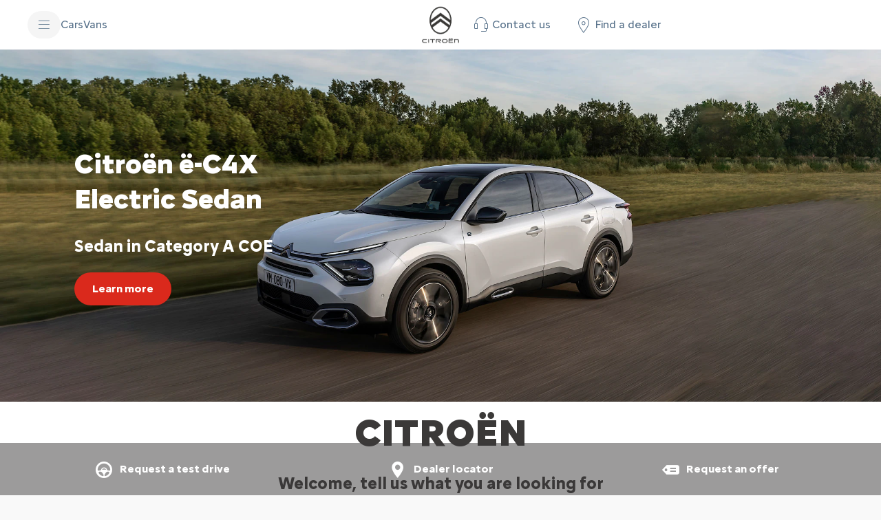

--- FILE ---
content_type: text/css
request_url: https://www.citroen.com.sg/etc.clientlibs/stellantis-whitelabel/clientlibs/WlUnifiedHeader/resources/css/539.ec648bb5214b8044514f.css
body_size: 4477
content:
/*! stellantis-whitelabel 2025.1217.1155545.0007199623 */:root{--wl-unified-header-container-height:var(--wlb-size-scale-64)}.wl-header-wrapper{position:relative;z-index:var(--wlb-cmn-z-index-777778)}.wl-header-wrapper.wl-header--sticky{left:0;position:fixed;right:0;top:0;z-index:var(--wlb-cmn-z-index-777778)}.wl-header-wrapper--hidden{visibility:hidden}.wl-header-placeholder{padding-top:var(--wlb-component-header-height)}@media screen and (max-width:1272px){.wl-header-placeholder{padding-top:var(--wlb-component-header-height-mobile)}}.wl-unifiedheader{margin:0 auto}.wl-unifiedheader *{box-sizing:border-box}.wl-unifiedheader ::-webkit-scrollbar{height:var(--wlb-size-scale-4);width:var(--wlb-size-scale-4)}.wl-unifiedheader ::-webkit-scrollbar-track{background:transparent}.wl-unifiedheader ::-webkit-scrollbar-thumb,.wl-unifiedheader ::-webkit-scrollbar-thumb:hover{background:var(--wlb-component-button-secondary-and-tertiary-disabled-item)}.wl-unifiedheader.whitelabel a,.wl-unifiedheader.whitelabel button,.wl-unifiedheader.whitelabel div{color:unset;text-decoration:none}.wl-unifiedheader.whitelabel a:hover,.wl-unifiedheader.whitelabel button:hover,.wl-unifiedheader.whitelabel div:hover{text-decoration:none}.wl-unifiedheader.whitelabel a:focus,.wl-unifiedheader.whitelabel button:focus,.wl-unifiedheader.whitelabel div:focus{outline-offset:0;text-decoration:none}.wl-unifiedheader.whitelabel a:focus:not(:focus-visible),.wl-unifiedheader.whitelabel button:focus:not(:focus-visible),.wl-unifiedheader.whitelabel div:focus:not(:focus-visible){outline:none}.wl-unifiedheader a.wlb-button-wrapper--element{display:flex}.wl-unifiedheader .wlb-button-wrapper--element .wlb-icon{font-weight:400}.wl-unifiedheader .wlb-icon{letter-spacing:0}.wl-unifiedheader .wl-headercontainer-wrapper .wl-header{display:flex;flex-wrap:nowrap;height:var(--wlb-component-header-height);padding:0 var(--wlb-size-scale-40)}.wl-unifiedheader .wl-headercontainer-wrapper .wl-header--left-items{align-items:center;display:flex;flex:0 1 auto;gap:var(--wlb-size-scale-64);justify-content:start;max-width:var(--wlb-cmn-scaleby-50p);width:var(--wlb-cmn-scaleby-100p)}.wl-unifiedheader .wl-headercontainer-wrapper .wl-header--right-items{align-items:center;display:flex;flex:0 1 auto;justify-content:end;max-width:var(--wlb-cmn-scaleby-50p);width:var(--wlb-cmn-scaleby-100p)}.wl-unifiedheader .wl-headercontainer-wrapper .wl-header__logo-container{align-items:center;display:flex;flex:0 0 auto;justify-content:center;width:auto}.wl-unifiedheader .wl-headercontainer-wrapper .wl-header__logo-container .wl-header__logo{height:var(--wlb-size-scale-56);width:auto}.wl-unifiedheader .wl-headercontainer-wrapper .wl-header__logo-container .wl-header__logo>span{display:contents}.wl-unifiedheader .wl-headercontainer-wrapper .wl-header__utilitylinks-container .wl-header__utilitylinks-mobile{display:none}.wl-unifiedheader .wl-headercontainer-wrapper .wl-header__languageswitch-container{margin-left:var(--wlb-size-scale-32)}.wl-unifiedheader .wl-headercontainer-wrapper .wl-header .utilitylink-headerloginwidgets{padding:0}.wl-unifiedheader .wl-headercontainer-wrapper .wl-header .utilitylink-headerloginwidgets .utility-links__item{padding:0 var(--wlb-size-scale-16)}.wl-unifiedheader .wl-headercontainer-wrapper .wl-header--flyout-open .wl-header--right-items,.wl-unifiedheader .wl-headercontainer-wrapper .wl-header--flyout-open .wl-header__hamburger>span:not(.wlb-icon),.wl-unifiedheader .wl-headercontainer-wrapper .wl-header--flyout-open .wl-header__menuitems-container,.wl-unifiedheader .wl-headercontainer-wrapper .wl-header--flyout-open .wl-header__utilitylinks-container{visibility:hidden}@media screen and (max-width:1272px){.wl-unifiedheader .wl-headercontainer-wrapper .wl-header{height:var(--wlb-component-header-height-mobile);padding-left:var(--wlb-size-scale-24);padding-right:var(--wlb-size-scale-24)}.wl-unifiedheader .wl-headercontainer-wrapper .wl-header__hamburger-container .wl-header__hamburger-menu-label,.wl-unifiedheader .wl-headercontainer-wrapper .wl-header__menuitems-container{display:none}.wl-unifiedheader .wl-headercontainer-wrapper .wl-header--flyout-open .wl-header--right-items,.wl-unifiedheader .wl-headercontainer-wrapper .wl-header--flyout-open .wl-header__hamburger>span:not(.wlb-icon),.wl-unifiedheader .wl-headercontainer-wrapper .wl-header--flyout-open .wl-header__menuitems-container,.wl-unifiedheader .wl-headercontainer-wrapper .wl-header--flyout-open .wl-header__utilitylinks-container{display:none;visibility:visible}.wl-unifiedheader .wl-headercontainer-wrapper .wl-header--flyout-open .wl-header--right-items{display:flex}.wl-unifiedheader .wl-headercontainer-wrapper .wl-header--left-items{gap:var(--wlb-size-scale-32)}.wl-unifiedheader .wl-headercontainer-wrapper .wl-header .wl-header__utilitylinks-desktop{display:none}.wl-unifiedheader .wl-headercontainer-wrapper .wl-header .wl-header__utilitylinks-mobile{display:block}.wl-unifiedheader .wl-headercontainer-wrapper .wl-header .back-button__desktop{display:none}}.wl-header__accessibility-button-wrapper .wlb-button-wrapper .wl-header__accessibility-button{display:block;height:0;min-height:0;overflow:hidden;width:0}.wl-header__accessibility-button-wrapper .wlb-button-wrapper .wl-header__accessibility-button:focus{height:auto;padding:var(--wlb-size-scale-12) var(--wlb-size-scale-24);text-align:center;width:var(--wlb-cmn-scaleby-100p)}.wl-header__hamburger-wrapper{background-color:var(--wlb-component-header-hamburger-wrapper);border-radius:var(--wlb-size-scale-60);padding:var(--wlb-size-scale-8) var(--wlb-size-scale-12)}.wl-header__hamburger-wrapper .wl-header__hamburger.wlb-button-wrapper--element{align-items:center;background:none;border:none;display:flex;gap:var(--wlb-size-scale-8);padding:0}.wl-header__hamburger-wrapper .wl-header__hamburger.wlb-button-wrapper--element span{text-decoration:none}.wl-header__hamburger-wrapper .wl-header__hamburger.wlb-button-wrapper--element:hover{background:none}.wl-header__hamburger-wrapper .wl-header__hamburger-menu-label{font-size:var(--wlb-size-scale-14)}@media screen and (max-width:1272px){.wl-header__hamburger-wrapper .wl-header__hamburger-menu-label{display:none}}.wl-unifiedheader .wl-headercontainer-wrapper .wl-header__mobile-selected-title{color:var(--wlb-component-button-secondary-and-tertiary-default-text);display:inline-block;flex:0 0 auto;justify-content:center;margin:auto;overflow:hidden;text-align:center;text-overflow:ellipsis;text-wrap:nowrap;width:auto}.wl-unifiedheader .wl-headercontainer-wrapper .wl-header__mobile-back-button{display:block}.wl-unifiedheader .wl-headercontainer-wrapper .wl-header__mobile-back-button a{align-items:center;display:flex;justify-content:center}.wl-unifiedheader .wl-headercontainer-wrapper .wl-header__mobile-back-arrow .wlb-icon:before{font-size:var(--wlb-size-scale-32)}.wl-header__flyout-container{height:calc(var(--wlb-cmn-scaleby-100y) - var(--wlb-component-header-height));position:fixed;z-index:var(--wlb-cmn-z-index-777778)}.wl-header__flyout-container .wl-header__flyout-detailed-menu,.wl-header__flyout-container .wl-header__flyout-menu,.wl-header__flyout-container .wl-header__flyout-submenu{height:var(--wlb-cmn-scaleby-100p);padding:var(--wlb-size-scale-40) var(--wlb-size-scale-44);position:absolute;width:var(--wlb-size-scale-380)}.wl-header__flyout-container .wl-header__flyout-detailed-menu .wl-header__flyout-menu-item .wlb-button-wrapper--element.wl-header__flyout-menu-item-label,.wl-header__flyout-container .wl-header__flyout-menu .wl-header__flyout-menu-item .wlb-button-wrapper--element.wl-header__flyout-menu-item-label,.wl-header__flyout-container .wl-header__flyout-submenu .wl-header__flyout-menu-item .wlb-button-wrapper--element.wl-header__flyout-menu-item-label{display:flex;justify-content:space-between;padding:var(--wlb-size-scale-8) 0;text-align:left;width:var(--wlb-cmn-scaleby-100p)}.wl-header__flyout-container .wl-header__flyout-detailed-menu .wl-header__flyout-menu-item .wlb-button-wrapper--element.wl-header__flyout-menu-item-label:focus,.wl-header__flyout-container .wl-header__flyout-menu .wl-header__flyout-menu-item .wlb-button-wrapper--element.wl-header__flyout-menu-item-label:focus,.wl-header__flyout-container .wl-header__flyout-submenu .wl-header__flyout-menu-item .wlb-button-wrapper--element.wl-header__flyout-menu-item-label:focus{outline-offset:var(--wlb-size-scale-n2)}.wl-header__flyout-container .wl-header__flyout-detailed-menu .wl-header__flyout-menu-item:first-child .wlb-button-wrapper--element.wl-header__flyout-menu-item-label,.wl-header__flyout-container .wl-header__flyout-menu .wl-header__flyout-menu-item:first-child .wlb-button-wrapper--element.wl-header__flyout-menu-item-label,.wl-header__flyout-container .wl-header__flyout-submenu .wl-header__flyout-menu-item:first-child .wlb-button-wrapper--element.wl-header__flyout-menu-item-label{padding-top:var(--wlb-size-scale-8)}.wl-header__flyout-container .wl-header__flyout-detailed-menu .wl-header__flyout-menu-item--custom .wlb-button-wrapper--element.wl-header__flyout-menu-item-label,.wl-header__flyout-container .wl-header__flyout-menu .wl-header__flyout-menu-item--custom .wlb-button-wrapper--element.wl-header__flyout-menu-item-label,.wl-header__flyout-container .wl-header__flyout-submenu .wl-header__flyout-menu-item--custom .wlb-button-wrapper--element.wl-header__flyout-menu-item-label{align-items:center;display:flex;justify-content:space-between;margin-bottom:var(--wlb-size-scale-4);margin-top:var(--wlb-size-scale-4);padding:var(--wlb-size-scale-12) var(--wlb-size-scale-44)}.wl-header__flyout-container .wl-header__flyout-detailed-menu .wl-header__flyout-menu-item--custom .wlb-button-wrapper--element.wl-header__flyout-menu-item-label .wlb-icon,.wl-header__flyout-container .wl-header__flyout-menu .wl-header__flyout-menu-item--custom .wlb-button-wrapper--element.wl-header__flyout-menu-item-label .wlb-icon,.wl-header__flyout-container .wl-header__flyout-submenu .wl-header__flyout-menu-item--custom .wlb-button-wrapper--element.wl-header__flyout-menu-item-label .wlb-icon{position:relative}.wl-header__flyout-container .wl-header__flyout-detailed-menu .wl-header__flyout-menu-item--custom .wl-header__flyout-menu-category-label,.wl-header__flyout-container .wl-header__flyout-menu .wl-header__flyout-menu-item--custom .wl-header__flyout-menu-category-label,.wl-header__flyout-container .wl-header__flyout-submenu .wl-header__flyout-menu-item--custom .wl-header__flyout-menu-category-label{padding:var(--wlb-size-scale-8) var(--wlb-size-scale-44) var(--wlb-size-scale-6)}.wl-header__flyout-container .wl-header__flyout-detailed-menu .wl-header__flyout-menu-item-category-label,.wl-header__flyout-container .wl-header__flyout-menu .wl-header__flyout-menu-item-category-label,.wl-header__flyout-container .wl-header__flyout-submenu .wl-header__flyout-menu-item-category-label{margin-bottom:var(--wlb-size-scale-n2)}.wl-header__flyout-container .wl-header__flyout-menu{backdrop-filter:blur(0);display:flex;flex-direction:column;gap:var(--wlb-size-scale-40);justify-content:space-between;z-index:1}.wl-header__flyout-container .wl-header__flyout-menu .wl-header__flyout-utilitylinks-container{margin-top:auto}.wl-header__flyout-container .wl-header__flyout-menu .wl-header__flyout-menu-container{display:flex;flex-direction:column;gap:var(--wlb-size-scale-40);height:var(--wlb-cmn-scaleby-100p);margin-right:calc(var(--wlb-size-scale-19)*-1);overflow-y:auto;padding-right:var(--wlb-size-scale-25)}.wl-header__flyout-container .wl-header__flyout-menu .wl-header__flyout-menu-container:has(.wl-header__flyout-menu-list--custom){margin-left:calc(var(--wlb-size-scale-44)*-1);padding-left:var(--wlb-size-scale-44);padding-right:var(--wlb-size-scale-44)}.wl-header__flyout-container .wl-header__flyout-menu .wl-header__flyout-menu-list{margin:0;padding:0}.wl-header__flyout-container .wl-header__flyout-menu .wl-header__flyout-menu-list--custom{margin-left:calc(var(--wlb-size-scale-44)*-1);margin-right:calc(var(--wlb-size-scale-44)*-1);padding-right:0}.wl-header__flyout-container .wl-header__flyout-menu .wl-header__flyout-menu-list--custom .wl-header__flyout-menu-item:has(>.wl-header__flyout-menu-category-label:first-child){padding-top:var(--wlb-size-scale-0)}.wl-header__flyout-container .wl-header__flyout-menu .wl-header__flyout-menu-list--custom .wl-header__flyout-menu-item:has(>.wl-header__flyout-menu-category-label:first-child) .wl-header__flyout-menu-category-label{padding:var(--wlb-size-scale-8) var(--wlb-size-scale-44) var(--wlb-size-scale-6)}.wl-header__flyout-container .wl-header__flyout-menu-item{list-style:none}.wl-header__flyout-container .wl-header__flyout-menu-item .wl-header__flyout-menu-category-label{color:var(--wlb-component-button-accent-menu-default-text);display:block;margin-bottom:var(--wlb-size-scale-n2);position:relative}.wl-header__flyout-container .wl-header__flyout-menu-item .wl-header__flyout-menu-item-label{border-radius:0;cursor:pointer;display:block;position:relative;text-align:left}.wl-header__flyout-container .wl-header__flyout-menu-item .wl-header__flyout-menu-item-label.wl-header__flyout-menu-item-label--accent{color:var(--wlb-component-button-accent-menu-default-text)}.wl-header__flyout-container .wl-header__flyout-menu-item .wl-header__flyout-menu-item-label.wlb-color-bg-2{background-color:var(--wlb-color-bg-2)}.wl-header__flyout-container .wl-header__flyout-menu-item .wl-header__flyout-menu-item-label.wlb-color-bg-1{background-color:var(--wlb-color-bg-1)}.wl-header__flyout-container .wl-header__flyout-menu-item .wl-header__flyout-menu-item-label span{text-decoration:none}.wl-header__flyout-container .wl-header__flyout-menu-item .wl-header__flyout-menu-item-label i{align-self:flex-end;font-size:var(--wlb-size-scale-24);line-height:var(--wlb-size-scale-24)}.wl-header__flyout-container .wl-header__flyout-menu-item .wl-header__flyout-menu-item-label-text{width:calc(var(--wlb-cmn-scaleby-100p) - var(--wlb-size-scale-24));word-wrap:break-word}.wl-header__flyout-container .wl-header__flyout-menu-item:has(>.wl-header__flyout-menu-category-label:first-child){padding-top:var(--wlb-size-scale-32)}.wl-header__flyout-container .wl-header__flyout-detailed-menu,.wl-header__flyout-container .wl-header__flyout-submenu{left:var(--wlb-cmn-scaleby-100p);top:0;width:var(--wlb-cmn-scaleby-100p);z-index:2}.wl-header__flyout-container .wl-header__flyout-detailed-menu{z-index:3}.wl-header__flyout-container .utilitylink-headerloginwidgets{padding:0}.wl-header__flyout-container .wl-headerwidget-container{display:block;width:var(--wlb-cmn-scaleby-100p)}.wl-header__flyout-container .wl-headerwidget-container .utility-links__item{padding:var(--wlb-size-scale-8) 0}.wl-header__flyout-container .wl-header__flyout-menu-divider{border-top:var(--wlb-size-scale-1) solid var(--wlb-color-neutral-600);margin:var(--wlb-size-scale-8) 0}@media screen and (max-width:1272px){.wl-header__flyout-container{height:calc(var(--wlb-cmn-scaleby-100p) - var(--wlb-component-header-height-mobile));width:var(--wlb-cmn-scaleby-100p)}.wl-header__flyout-container .wl-header__flyout-detailed-menu,.wl-header__flyout-container .wl-header__flyout-menu,.wl-header__flyout-container .wl-header__flyout-submenu{left:0;padding:var(--wlb-size-scale-14) var(--wlb-size-scale-24) var(--wlb-size-scale-24);width:var(--wlb-cmn-scaleby-100p)}}.wl-header__flyout-overlay{backdrop-filter:blur(var(--wlb-size-scale-5));-webkit-backdrop-filter:blur(var(--wlb-size-scale-5));height:calc(var(--wlb-cmn-scaleby-100y) - var(--wlb-component-header-height));left:0;position:fixed;right:0;width:var(--wlb-cmn-scaleby-100);z-index:var(--wlb-cmn-z-index-777778)}.wl-header__model-menu{align-items:flex-start;align-self:stretch;display:flex;flex-direction:row;gap:var(--wlb-size-scale-40);justify-content:flex-start}.wl-header__model-menu .wl-header__model-menu-filters-column{align-items:flex-start;align-self:stretch;display:flex;flex-direction:column;gap:var(--wlb-size-scale-24);justify-content:flex-start;width:calc(var(--wlb-size-scale-200) + var(--wlb-size-scale-14))}.wl-header__model-menu .wl-header__model-menu-filters-column--space-between{justify-content:space-between}.wl-header__model-menu .wl-header__model-menu-filters-column .wl-header__model-menu-filters-container{align-items:flex-start;display:flex;flex-direction:column;gap:var(--wlb-size-scale-32);justify-content:flex-start;overflow-y:scroll;width:var(--wlb-cmn-scaleby-100p)}.wl-header__model-menu .wl-header__model-menu-filters-column .wl-header__model-menu-filters-container--no-scroll{overflow-y:unset}.wl-header__model-menu .wl-header__model-menu-filters-column .wl-header__model-menu-filters-container .wl-header__model-menu-b2b-filters{border:var(--wlb-size-scale-1) solid var(--wlb-color-neutral-400);display:flex;flex-flow:nowrap;padding:var(--wlb-size-scale-3)}.wl-header__model-menu .wl-header__model-menu-filters-column .wl-header__model-menu-filters-container .wl-header__model-menu-b2b-filters .wl-header__model-menu-b2b-filters-cta{border-radius:0;cursor:pointer;padding:var(--wlb-size-scale-5) var(--wlb-size-scale-12)}.wl-header__model-menu .wl-header__model-menu-filters-column .wl-header__model-menu-filters-container .wl-header__model-menu-b2b-filters .wl-header__model-menu-b2b-filters-cta span{display:flex}.wl-header__model-menu .wl-header__model-menu-filters-column .wl-header__model-menu-filters-container .wl-header__model-menu-b2b-filters .wl-header__model-menu-b2b-filters-cta.wl-header__model-menu-b2b-filters-cta--selected{background-color:var(--wlb-color-bg-4)}.wl-header__model-menu .wl-header__model-menu-filters-column .wl-header__model-menu-filters-container .wl-header__model-menu-b2b-filters .wl-header__model-menu-b2b-filters-cta.wl-header__model-menu-b2b-filters-cta--selected>span{color:var(--wlb-component-button-accent-default-text)}.wl-header__model-menu .wl-header__model-menu-filters-column .wl-header__model-menu-filters-container .wl-header__model-menu-engine-filters{align-items:flex-start;display:flex;flex-direction:column;gap:var(--wlb-size-scale-16);justify-content:flex-start}.wl-header__model-menu .wl-header__model-menu-filters-column .wl-header__model-menu-filters-container .wl-header__model-menu-engine-filters .wlb-button-wrapper{width:var(--wlb-cmn-scaleby-100p)}.wl-header__model-menu .wl-header__model-menu-filters-column .wl-header__model-menu-filters-container .wl-header__model-menu-engine-filters .wl-header__model-menu-engine-filters-cta{align-items:center;border-radius:var(--wlb-size-scale-20);border-style:solid;border-width:thin;color:var(--wlb-component-button-secondary-and-tertiary-default-text);cursor:pointer;display:flex;flex-direction:column;gap:var(--wlb-size-scale-2);justify-content:center;padding:var(--wlb-size-scale-12) var(--wlb-size-scale-22);width:var(--wlb-cmn-scaleby-100p)}.wl-header__model-menu .wl-header__model-menu-filters-column .wl-header__model-menu-filters-container .wl-header__model-menu-engine-filters .wl-header__model-menu-engine-filters-cta:focus-visible{outline-offset:var(--wlb-size-scale-n2)}@media screen and (min-width:992px){.wl-header__model-menu .wl-header__model-menu-filters-column .wl-header__model-menu-filters-container .wl-header__model-menu-engine-filters .wl-header__model-menu-engine-filters-cta{padding:var(--wlb-size-scale-8) var(--wlb-size-scale-16)}}.wl-header__model-menu .wl-header__model-menu-filters-column .wl-header__model-menu-filters-container .wl-header__model-menu-engine-filters .wl-header__model-menu-engine-filters-cta--selected{border-color:var(--wlb-component-button-accent-menu-default-text);color:var(--wlb-component-button-accent-menu-default-text)}.wl-header__model-menu .wl-header__model-menu-filters-column .selected-menu-title i{cursor:pointer}.wl-header__model-menu .wl-header__model-menu-filters-column .wl-header__model-menu-page-links{align-items:flex-start;display:flex;flex-direction:column;gap:var(--wlb-size-scale-24);justify-content:flex-start;width:var(--wlb-cmn-scaleby-100p)}.wl-header__model-menu .wl-header__model-menu-filters-column .wl-header__model-menu-page-links .wlb-button-wrapper{width:var(--wlb-cmn-scaleby-100p)}.wl-header__model-menu .wl-header__model-menu-filters-column .wl-header__model-menu-page-links .wl-header__model-menu-page-link{align-items:center;color:var(--wlb-component-button-secondary-and-tertiary-default-text);display:flex;flex:1 0 0;flex-direction:row;height:var(--wlb-size-scale-24);justify-content:space-between;text-align:left;width:var(--wlb-cmn-scaleby-100p)}@media screen and (max-width:1272px){.wl-header__model-menu{align-items:flex-start;display:flex;flex-direction:column;gap:var(--wlb-size-scale-24);justify-content:flex-start;overflow-x:hidden;overflow-y:scroll;width:var(--wlb-cmn-scaleby-100p)}.wl-header__model-menu .wl-header__model-menu-filters-column{overflow:initial;width:var(--wlb-cmn-scaleby-100p)}.wl-header__model-menu .wl-header__model-menu-page-links{padding-bottom:var(--wlb-size-scale-16)}.wl-header__model-menu .wl-header__model-menu-engine-filters--mobile{align-items:center;align-self:stretch;display:flex;flex-direction:row;gap:var(--wlb-size-scale-16);justify-content:flex-start;min-height:var(--wlb-size-scale-48);overflow-x:auto;overflow-y:hidden}.wl-header__model-menu .wl-header__model-menu-engine-filters--mobile::-webkit-scrollbar-thumb{background:transparent}.wl-header__model-menu .wl-header__model-menu-engine-filters--mobile button.wl-header__model-menu-engine-filters-cta.wlb-button-wrapper--element{align-items:center;border-radius:var(--wlb-size-scale-20);border-style:solid;border-width:thin;display:flex;padding:var(--wlb-size-scale-12) var(--wlb-size-scale-20);white-space:nowrap}.wl-header__model-menu .wl-header__model-menu-engine-filters--mobile button.wl-header__model-menu-engine-filters-cta.wlb-button-wrapper--element .wl-header__model-menu-engine-filters-cta--selected{border-color:var(--wlb-component-button-accent-menu-default-text);color:var(--wlb-component-button-accent-menu-default-text)}.wl-header__model-menu .wl-header__model-menu-engine-filters--mobile{align-items:stretch}}.wl-header__model-menu-wrapper{display:flex;height:var(--wlb-cmn-scaleby-100p);left:var(--wlb-cmn-scaleby-100p);padding:var(--wlb-size-scale-40) var(--wlb-size-scale-44);position:absolute;top:0;width:auto;z-index:2}.wl-header__model-menu-wrapper i{font-size:var(--wlb-size-scale-24)}.wl-header__model-menu-wrapper--hide,.wl-header__model-menu-wrapper.two-column-variation.model-selected .wl-header__model-menu-filters-container,.wl-header__model-menu-wrapper.two-column-variation.model-selected .wl-header__model-menu-page-links{display:none}.wl-header__model-menu-wrapper.two-column-variation.model-selected .selected-menu-title{align-items:flex-start;align-self:stretch;display:flex;flex-direction:column;gap:var(--wlb-size-scale-10);justify-content:flex-start}.wl-header__model-menu-wrapper.cards-in-filters-column .wl-header__model-menu{align-items:flex-start;display:flex;flex-direction:column;justify-content:flex-start}.wl-header__model-menu-wrapper.cards-in-filters-column .wl-header__model-menu .wl-header__model-menu-filters-column{overflow:initial}@media screen and (min-width:1440px){.wl-header__model-menu-wrapper.sub-models-wrapper--align-cards-top{padding-top:calc(var(--wlb-size-scale-100) + var(--wlb-size-scale-14))}.wl-header__model-menu-wrapper .wl-header__model-menu-filters-container,.wl-header__model-menu-wrapper .wl-header__model-menu-page-links{padding-top:var(--wlb-size-scale-10)}}@media screen and (max-width:1272px){.wl-header__model-menu-wrapper{left:0;padding:var(--wlb-size-scale-24);padding-right:var(--wlb-size-scale-8);width:var(--wlb-cmn-scaleby-100p)}.wl-header__model-menu-wrapper .wl-header__model-menu{padding-right:var(--wlb-size-scale-16)}.wl-header__model-menu-wrapper.model-selected .wl-header__model-menu-engine-filters--mobile{display:none}}.wl-header__model-menu-column{align-items:flex-start;align-self:center;display:flex;flex-direction:column;gap:var(--wlb-size-scale-24);justify-content:flex-start}@media screen and (max-width:1272px){.wl-header__model-menu-column{flex-flow:row wrap;gap:var(--wlb-size-scale-32);width:var(--wlb-cmn-scaleby-100p)}}.two-column-variation .wl-header__model-menu-column{align-self:auto;flex-flow:row wrap;gap:var(--wlb-size-scale-24);max-height:var(--wlb-cmn-scaleby-100p);padding-right:0;width:var(--wlb-size-scale-492)}.two-column-variation .wl-header__model-menu-column .wl-header__model-card{outline-offset:calc(var(--wlb-size-scale-4)*-1)}@media screen and (max-width:1272px){.two-column-variation .wl-header__model-menu-column{align-self:center;width:var(--wlb-cmn-scaleby-100p)}.two-column-variation .wl-header__model-menu-column .wl-header__model-card-container:nth-of-type(odd){padding-left:0}.two-column-variation .wl-header__model-menu-column .wl-header__model-card-container:nth-of-type(2n){padding-right:0}}@media screen and (min-width:992px){.two-column-variation .wl-header__model-menu-column{row-gap:var(--wlb-size-scale-16)}.wl-header__model-menu-column{align-self:stretch;gap:var(--wlb-size-scale-16);margin-right:calc(var(--wlb-size-scale-36)*-1);min-width:calc(var(--wlb-size-scale-234) + var(--wlb-size-scale-36));padding-right:var(--wlb-size-scale-36)}.wl-header__model-menu-column .wl-header__model-card,.wl-header__model-menu-column div.wl-header__model-card.wlb-button-wrapper--element{display:flex;padding:var(--wlb-size-scale-8);width:var(--wlb-size-scale-234)}}.wl-header__model-menu-column.wl-header__model-card-spinner-container .wl-header__model-card{align-items:center;justify-content:center;position:relative;top:var(--wlb-cmn-scaleby-50p)}.wl-header__model-menu-column.wl-header__model-card-spinner-container .wl-header__model-card .wl-header__model-card-spinner{animation:spin var(--wlb-cmn-transition-1s) linear infinite;border-color:var(--wlb-generic-color-bg-inverse) var(--wlb-generic-color-bg) var(--wlb-generic-color-bg) var(--wlb-generic-color-bg);border-radius:var(--wlb-cmn-scaleby-50p);border-style:solid;border-width:var(--wlb-size-scale-2);height:var(--wlb-size-scale-20);width:var(--wlb-size-scale-20)}@keyframes spin{to{transform:rotate(var(--wlb-cmn-scaleby-360d))}}.wl-header__model-menu-column-wrapper{padding-right:0}@media screen and (min-width:992px){.wl-header__model-menu-column-wrapper{margin-right:calc(var(--wlb-size-scale-24)*-1);max-height:var(--wlb-cmn-scaleby-100p);overflow-x:hidden;overflow-y:scroll;padding-right:var(--wlb-size-scale-12)}}.two-column-variation .wl-header__model-menu-column-wrapper{width:var(--wlb-cmn-scaleby-100p)}@media screen and (min-width:992px){.two-column-variation .wl-header__model-menu-column-wrapper{width:var(--wlb-size-scale-492)}}@media screen and (max-width:1272px){.wl-header__model-menu-column-wrapper .wl-header__model-menu-column{margin-left:0}}.wl-header__model-menu-column-wrapper .wl-header__model-menu-banner{margin-bottom:var(--wlb-size-scale-24);position:relative;width:var(--wlb-cmn-scaleby-100p)}@media screen and (min-width:992px){.wl-header__model-menu-column-wrapper .wl-header__model-menu-banner{margin-bottom:var(--wlb-size-scale-16);width:var(--wlb-size-scale-234)}.two-column-variation .wl-header__model-menu-column-wrapper .wl-header__model-menu-banner{width:var(--wlb-size-scaleby-100p)}}.wl-header__model-menu-column-wrapper .wl-header__model-menu-banner.gradient-white-left{background:var(--wlb-gradient-white-left)}.wl-header__model-menu-column-wrapper .wl-header__model-menu-banner.gradient-black-left{background:var(--wlb-gradient-black-left)}.wl-header__model-menu-column-wrapper .wl-header__model-menu-banner .wlb-button-wrapper a.wlb-button-wrapper--element{display:inline-grid}.wl-header__model-menu-column-wrapper .wl-header__model-menu-banner>div{display:flex;flex-direction:column;gap:var(--wlb-size-scale-16);padding:var(--wlb-size-scale-12) var(--wlb-size-scale-16);position:relative;z-index:1}@media screen and (min-width:992px){.wl-header__model-menu-column-wrapper .wl-header__model-menu-banner>div{gap:var(--wlb-size-scale-24);padding:var(--wlb-size-scale-16)}}.wl-header__model-menu-column-wrapper .wl-header__model-menu-banner picture{height:var(--wlb-cmn-scaleby-100p);position:absolute;top:0;width:var(--wlb-cmn-scaleby-100p)}.wl-header__model-menu-column-wrapper .wl-header__model-menu-banner picture img{height:var(--wlb-cmn-scaleby-100p);-o-object-fit:cover;object-fit:cover;position:relative;width:var(--wlb-cmn-scaleby-100p);z-index:-1}.wl-header__model-menu-column .wl-header__model-card.wlb-button-wrapper--element{align-items:flex-start;cursor:pointer;display:flex;flex-direction:column;flex-shrink:0;gap:var(--wlb-size-scale-4);justify-content:flex-start}.wl-header__model-menu-column .wl-header__model-card.wlb-button-wrapper--element>span{align-items:flex-start;display:flex;flex-direction:column;gap:var(--wlb-size-scale-4);width:var(--wlb-cmn-scaleby-100p)}.wl-header__model-menu-column .wl-header__model-card.wlb-button-wrapper--element.wlb-button-wrapper--element span{text-align:left}.wl-header__model-menu-column .wl-header__model-card.wlb-button-wrapper--element .wl-header__model-card-title{align-items:flex-start;align-self:stretch;display:flex;flex-direction:row;justify-content:space-between;width:var(--wlb-cmn-scaleby-100p)}.wl-header__model-menu-column .wl-header__model-card.wlb-button-wrapper--element .wl-header__model-card-engine-tag-container{align-content:flex-start;align-items:flex-start;align-self:stretch;display:flex;flex-direction:row;flex-wrap:wrap;gap:var(--wlb-size-scale-4);justify-content:flex-start}.wl-header__model-menu-column .wl-header__model-card.wlb-button-wrapper--element .wl-header__model-card-image,.wl-header__model-menu-column .wl-header__model-card.wlb-button-wrapper--element picture{width:var(--wlb-cmn-scaleby-100p)}.wl-header__model-menu-column .wl-header__model-card.wlb-button-wrapper--element .wl-header__model-legacy-text{margin-top:var(--wlb-size-scale-8)}.wl-header__model-menu-column .wl-header__model-card.wlb-button-wrapper--element .wl-header__model-legacy-text p{margin:0}div.wl-header__model-card-container{max-width:var(--wlb-cmn-scaleby-100p);width:var(--wlb-cmn-scaleby-100p)}div.wl-header__model-card-container.wlb-color-bg-1-hover:hover{background-color:var(--wlb-color-bg-1)}div.wl-header__model-card-container.wlb-color-bg-2-hover:hover{background-color:var(--wlb-color-bg-2)}div.wl-header__model-card-container.two-column{flex:0 1 auto;margin-bottom:var(--wlb-size-scale-8);max-width:calc(var(--wlb-cmn-scaleby-50p) - var(--wlb-size-scale-12))}@media screen and (min-width:992px){div.wl-header__model-card-container.two-column{margin-bottom:var(--wlb-size-scale-0);max-width:calc(var(--wlb-cmn-scaleby-50p) - var(--wlb-size-scale-24))}}div.wl-header__model-card-container .wlb-button-wrapper--element:focus-visible.wl-header__model-card,div.wl-header__model-card-container .wlb-button-wrapper--element:focus.wl-header__model-card{border-radius:inherit;outline-offset:var(--wlb-size-scale-n4-8)}div.wl-header__model-card-container .wl-header__model-card-engine-tag-container .wlb-button-wrapper--element:focus-visible{border-radius:var(--wlb-size-scale-20)}.wl-header__model-menu-column .wl-header__model-card .wl-header__model-card-engine-tag-container .wl-header__model-card-engine-tag{border-color:var(--wlb-component-button-accent-menu-default-text);border-radius:var(--wlb-size-scale-20);border-style:solid;border-width:thin;color:var(--wlb-component-button-accent-menu-default-text);gap:var(--wlb-size-scale-10);padding-bottom:var(--wlb-size-scale-3);padding-top:var(--wlb-size-scale-3)}.wl-header__model-menu-column .wl-header__model-card .wl-header__model-card-engine-tag-container .wl-interactive-wl-header__model-card-engine-tag:hover{background:var(--wlb-component-button-accent-menu-default-text);color:var(--wlb-generic-color-text-heading-inverse)}.wl-header .wl-header__menuitems-container .wl-header__menuitems{display:flex;gap:var(--wlb-size-scale-32)}.wl-header .wl-header__menuitems-container .wl-header__menuitems .wl-header__menuitems-item{display:flex;flex:0 0 auto;width:auto}.wl-header__logo{display:inline-block}.wl-header__logo img,.wl-header__logo picture{display:inline-block;height:var(--wlb-cmn-scaleby-100p);width:auto}.wl-header__utilitylinks{align-items:center;display:flex;justify-content:end}.wl-header__utilitylinks:not(.wl-header__flyout-utilitylinks){flex-flow:row nowrap;margin:var(--wlb-size-scale-0) var(--wlb-size-scale-n16)}.wl-header__utilitylinks .wlb-button-wrapper .wlb-button-wrapper--element,.wl-header__utilitylinks .wlb-button-wrapper--element{align-items:center;background:transparent;-moz-column-gap:var(--wlb-size-scale-8);column-gap:var(--wlb-size-scale-8);display:flex}.wl-header__utilitylinks .wlb-button-wrapper .wlb-button-wrapper--element .wlb-icon:before,.wl-header__utilitylinks .wlb-button-wrapper--element .wlb-icon:before{align-items:center;display:flex;font-size:var(--wlb-size-scale-32);height:var(--wlb-size-scale-32);width:var(--wlb-size-scale-32)}.wl-header__utilitylinks .wlb-button-wrapper .wlb-button-wrapper--element span,.wl-header__utilitylinks .wlb-button-wrapper--element span{text-decoration:none}.wl-header__utilitylinks .wlb-button-wrapper .wlb-button-wrapper--element:focus-visible,.wl-header__utilitylinks .wlb-button-wrapper--element:focus-visible{outline-offset:var(--wlb-size-scale-n2)}.wl-header__utilitylinks-item{flex:0 0 auto;padding:var(--wlb-size-scale-0) var(--wlb-size-scale-16)}.wl-header__utilitylinks-item.utilitylink-headerloginwidgets{display:flex}.wl-header__utilitylinks.wl-header__flyout-utilitylinks{flex-flow:column wrap;gap:var(--wlb-size-scale-16)}.wl-header__utilitylinks.wl-header__flyout-utilitylinks .wl-header__utilitylinks-item{padding:0;width:var(--wlb-cmn-scaleby-100p)}@media screen and (max-width:1272px){.wl-header__utilitylinks:not(.wl-header__flyout-utilitylinks) .wlb-button-wrapper--element span:not(.wlb-icon),.wl-header__utilitylinks:not(.wl-header__flyout-utilitylinks) .wlb-button-wrapper--element:hover span:not(.wlb-icon){display:none}}@media screen and (min-width:992px){.wl-header__utilitylinks-desktop .wl-header__utilitylinks .wlb-button-wrapper .wlb-button-wrapper--element.wlb-textHideOnDesktop:not(.disable-hover){display:inline-flex;flex-direction:column;margin-top:var(--wlb-size-scale-4);position:relative}.wl-header__utilitylinks-desktop .wl-header__utilitylinks .wlb-button-wrapper .wlb-button-wrapper--element.wlb-textHideOnDesktop:not(.disable-hover):focus .wl-utility-label,.wl-header__utilitylinks-desktop .wl-header__utilitylinks .wlb-button-wrapper .wlb-button-wrapper--element.wlb-textHideOnDesktop:not(.disable-hover):hover .wl-utility-label{display:inline-block}}.wl-header__utilitylinks-item .wlb-button-wrapper .wlb-button-wrapper--element span.wl-header__utilitylinks-item--showlabel{display:inline-block}.wl-header__utilitylinks-item-tooltip.wl-tooltip-info .wl-tooltip-info-no-heading{padding:0}.wl-header__utilitylinks-item-tooltip.wl-tooltip-info .wl-tooltip-info-details{text-align:center}.wl-header__utilitylinks-item-tooltip.wl-tooltip-info .wl-tooltip-info-container{padding:var(--wlb-size-scale-4) var(--wlb-size-scale-8)}.wl-header__utilitylinks-item-tooltip.wl-tooltip-info .wl-tooltip-content{color:var(--wlb-component-header-tooltip-content)}.wl-contactuspopin{position:relative;z-index:var(--wlb-cmn-z-index-999999)}.wl-contactuspopin .wl-popin-single-item .contactExpert{width:var(--wlb-cmn-scaleby-100p)}.wl-contactuspopin .wl-popin-single-item .wl-contactExpert__button--center{margin:auto}.wl-contactuspopin .wl-popin-single-item .contactExpert__description--wrapper{flex:1}.wl-contactuspopin .wl-popin-single-item .contactExpert__description--wrapper:has(.wl-button) .contactExpert--description{flex:none}.wl-contactuspopin .wl-popin-single-item .contactExpert__description--wrapper:has(.wl-button){display:flex;flex-direction:column;justify-content:center}.wl-contactuspopin .wl-popin-muli-item{width:calc(var(--wlb-cmn-scaleby-50p) - var(--wlb-size-scale-12))}.wl-contactuspopin .contactExpert{display:flex;flex-direction:column;gap:var(--wlb-size-scale-16);justify-content:space-between}@media screen and (max-width:1272px){.wl-contactuspopin .contactExpert{gap:var(--wlb-size-scale-12);justify-content:normal;width:auto}}.wl-contactuspopin .contactExpert-popover__wrapper{background-color:var(--wlb-component-header-contact-bg);color:var(--wlb-component-button-secondary-and-tertiary-default-text);display:flex;flex-direction:column;gap:var(--wlb-size-scale-24);left:var(--wlb-cmn-scaleby-50p);max-height:var(--wlb-cmn-scaleby-100p);overflow-y:auto;position:fixed;top:var(--wlb-cmn-scaleby-50p);transform:translate(var(--wlb-cmn-scaleby-n50),var(--wlb-cmn-scaleby-n50));width:var(--wlb-size-scale-780)}@media screen and (max-width:1272px){.wl-contactuspopin .contactExpert-popover__wrapper{gap:var(--wlb-size-scale-16);max-height:calc((var(--wlb-cmn-scaleby-100y) - var(--wlb-component-header-height-mobile))*.86);top:calc(var(--wlb-cmn-scaleby-50p) + var(--wlb-size-scale-32));width:var(--wlb-cmn-scaleby-75p)}}.wl-contactuspopin .contactExpert-popover__card-container{display:flex;flex-flow:row wrap;gap:var(--wlb-size-scale-24);padding:0 var(--wlb-size-scale-24) var(--wlb-size-scale-24)}@media screen and (max-width:1272px){.wl-contactuspopin .contactExpert-popover__card-container{align-items:flex-start;align-self:stretch;gap:var(--wlb-size-scale-16);padding:0 var(--wlb-size-scale-16) var(--wlb-size-scale-16)}}.wl-contactuspopin .contactExpert-popover__icon-button{color:var(--wlb-component-button-secondary-and-tertiary-default-text)}.wl-contactuspopin .contactExpert-popover__icon-container{background-color:var(--wlb-component-header-contact-bg);display:flex;justify-content:end;padding:var(--wlb-size-scale-16) var(--wlb-size-scale-24) var(--wlb-size-scale-16) var(--wlb-size-scale-64);position:sticky;top:0;width:var(--wlb-cmn-scaleby-100p)}@media screen and (max-width:1272px){.wl-contactuspopin .contactExpert-popover__icon-container{display:flex;justify-content:flex-end}.wl-contactuspopin .contactExpert__title{flex:1}.wl-contactuspopin .contactExpert__top-section{align-items:flex-start;align-self:stretch;display:flex;flex-flow:row wrap;gap:var(--wlb-size-scale-12);margin:0}.wl-contactuspopin .contactExpert__top-section picture{flex:1}}.wl-contactuspopin .contactExpert__image{aspect-ratio:2;-o-object-fit:cover;object-fit:cover;width:var(--wlb-cmn-scaleby-100p)}@media screen and (max-width:1272px){.wl-contactuspopin .contactExpert__image{height:var(--wlb-size-scale-60)}}.wl-contactuspopin .contactExpert__section{display:flex;flex-direction:column;gap:var(--wlb-size-scale-12)}.wl-contactuspopin .contactExpert__description{align-self:stretch;display:flex;flex:1;flex-direction:column}.wl-contactuspopin .contactExpert__description p{font-family:inherit;font-size:inherit;line-height:inherit;margin:0}.wl-contactuspopin .contactExpert__buttons{display:flex;flex-direction:column;gap:var(--wlb-size-scale-10)}@media screen and (max-width:1272px){.wl-contactuspopin .contactExpert__buttons{gap:var(--wlb-size-scale-12);width:var(--wlb-cmn-scaleby-100p)}}.wl-contactuspopin .contactExpert__buttons .contactExpert__button.wlb-button-wrapper--element{align-items:center;display:flex;justify-content:center;padding:var(--wlb-size-scale-12) var(--wlb-size-scale-24)}.wl-contactuspopin .contactExpert__buttons .contactExpert__button.wlb-button-wrapper--element>span{display:inline;text-align:center}@media screen and (min-width:992px){.wl-contactuspopin .contactExpert__data-section{display:flex;gap:var(--wlb-size-scale-12)}.wl-contactuspopin .contactExpert__data-section picture{flex:1}}.wl-contactuspopin .popup-overlay-effect{backdrop-filter:blur(var(--wlb-size-scale-5));-webkit-backdrop-filter:blur(var(--wlb-size-scale-5));height:calc(var(--wlb-cmn-scaleby-100p) + var(--wlb-size-scale-72));left:0;position:fixed;top:0;width:var(--wlb-cmn-scaleby-100p)}.wl-contactuspopin .popup-overlay-effect.nonheader-overlay{top:0}.wl-header__language-selector-container{-moz-column-gap:var(--wlb-size-scale-8);column-gap:var(--wlb-size-scale-8);display:flex;position:relative;width:var(--wlb-cmn-scaleby-100p)}.wl-header__language-selector-container .utilitylink-languageselector{text-transform:none}.wl-header__language-selector-container .wl-header__language-selector-label{height:var(--wlb-size-scale-1);margin:var(--wlb-size-scale-n1);overflow:hidden;padding:0;position:absolute;width:var(--wlb-size-scale-1);clip:rect(0,0,0,0);border:0;white-space:nowrap}.wl-header__language-selector-container select{appearance:none;-webkit-appearance:none;-moz-appearance:none;background:transparent;border:none;color:var(--wlb-component-button-secondary-and-tertiary-default-text);width:var(--wlb-cmn-scaleby-100p);z-index:1}.wl-header__language-selector-container i{left:var(--wlb-size-scale-64);position:absolute;top:var(--wlb-cmn-scaleby-50p);transform:translate(var(--wlb-cmn-scaleby-n50),var(--wlb-cmn-scaleby-n50))}.utilitylink-languageselector{border:none;margin-bottom:0;text-transform:uppercase}.wl-header__language-list-wrapper{position:absolute}.wl-header__language-list-wrapper .wl-header__language-list{list-style:none}.wl-header__language-list-wrapper .wl-header__language-list .wl-header__language-list-item{background-color:var(--wlb-component-header-language-link-bg);border-color:var(--wlb-component-header-language-link-border);border-style:solid;border-width:var(--wlb-size-scale-0-5);color:var(--wlb-component-header-language-link-text)}.wl-header__language-list-wrapper .wl-header__language-list .wl-header__language-list-item .wl-header__language-list-link{height:auto;padding:var(--wlb-size-scale-8) var(--wlb-size-scale-16);text-transform:uppercase}.wl-header__language-list-wrapper .wl-header__language-list .wl-header__language-list-item--selected{background-color:var(--wlb-component-header-language-link-selected-bg)}.wl-header__language-list-wrapper .wl-header__language-list .wl-header__language-list-item--selected span{color:var(--wlb-component-header-language-link-selected-text)}.wl-header__utilitylinks .wl-header__language-list-link>span{-moz-column-gap:var(--wlb-size-scale-8);column-gap:var(--wlb-size-scale-8);display:flex}.wl-header__utilitylinks .wl-header__utilitylinks-item:has(.utilitylink-languageselector){position:relative}.wl-header__utilitylinks:not(.wl-header__flyout-utilitylinks) .wl-header__language-list-wrapper{margin-right:var(--wlb-size-scale-16);right:0;top:var(--wlb-size-scale-52)}.wl-header__utilitylinks.wl-header__flyout-utilitylinks .wl-header__language-list-wrapper{left:var(--wlb-size-scale-40);position:absolute;right:auto;top:var(--wlb-size-scale-40)}